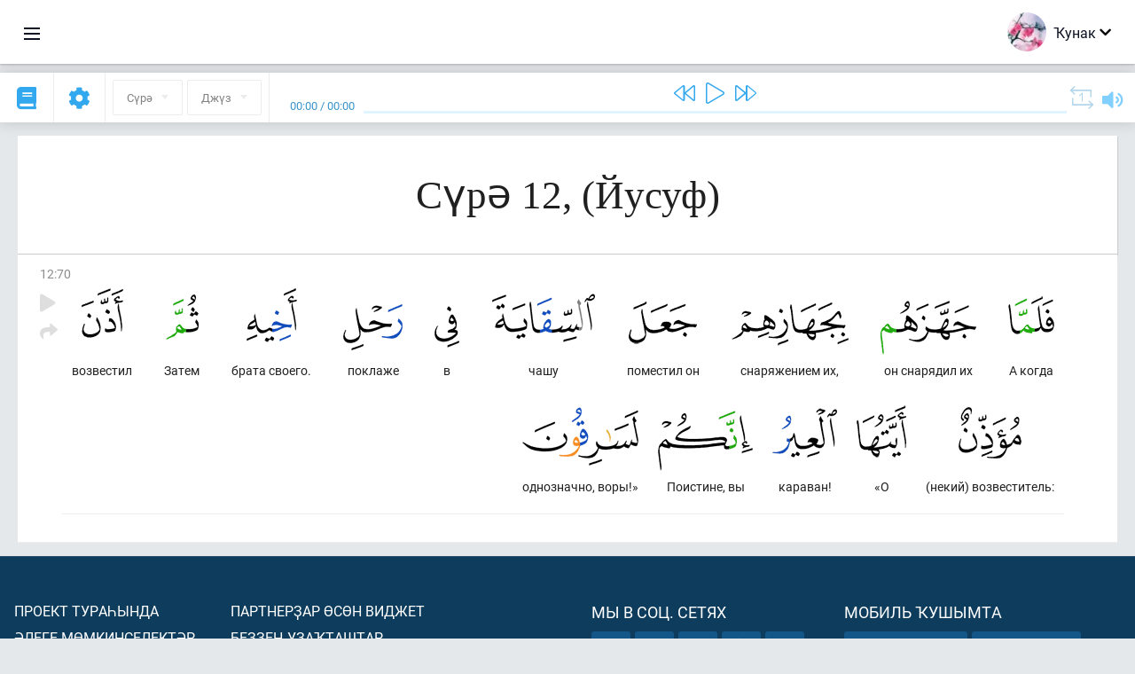

--- FILE ---
content_type: text/html; charset=UTF-8
request_url: https://ba.quranacademy.org/quran/12:70
body_size: 7688
content:
<!DOCTYPE html>
<html lang="ba" dir="ltr">
  <head>
    <meta charset="utf-8">
    <title>Сура 12  (Йусуф). Читать и слушать Коран · Академия Корана</title>
    <meta name="description" content="Читать и слушать Коран: Арабский, перевод, перевод по словам и толкование (тафсир). Сура 12  (Йусуф). Доступные переводы: .">

    <meta name="keywords" content="Уҡырға, Слушать, Коран, quran.surah, quran.ayah, Йусуф,">

    <meta http-equiv="X-UA-Compatible" content="IE=edge">
    <meta name="viewport" content="width=device-width, initial-scale=1, user-scalable=no">


<script>
    window.Loader = new function () {
        var self = this

        this.onFullLoadFirstCallbacks = [];
        this.onFullLoadCallbacks = [];

        this.isLoaded = false;

        this.loadedStylesheets = [];

        function runCallbacks(callbacks) {
            var errors = [];

            callbacks.map(function (callback) {
                try {
                    callback();
                } catch (e) {
                    errors.push(e);
                }
            });

            return errors
        }

        this.onFullLoad = function(callback) {
            if (this.isLoaded) {
                callback();
            } else {
                this.onFullLoadCallbacks.push(callback);
            }
        };

        this.onFullLoadFirst = function(callback) {
            if (this.isLoaded) {
                callback();
            } else {
                this.onFullLoadFirstCallbacks.push(callback);
            }
        };

        this.loaded = function () {
            const firstCallbackErrors = runCallbacks(this.onFullLoadFirstCallbacks);
            const callbackErrors = runCallbacks(this.onFullLoadCallbacks);

            this.isLoaded = true;

            firstCallbackErrors.map(function (e) {
                throw e;
            });

            callbackErrors.map(function (e) {
                throw e;
            });
        };
    };
</script><link rel="shortcut icon" href="/favicons/favicon.ico" type="image/x-icon">
<link rel="icon" type="image/png" href="/favicons/favicon-32x32.png" sizes="32x32">
<link rel="icon" type="image/png" href="/favicons/android-chrome-192x192.png" sizes="192x192">
<link rel="icon" type="image/png" href="/favicons/favicon-96x96.png" sizes="96x96">
<link rel="icon" type="image/png" href="/favicons/favicon-16x16.png" sizes="16x16">
<link rel="apple-touch-icon" sizes="57x57" href="/favicons/apple-touch-icon-57x57.png">
<link rel="apple-touch-icon" sizes="60x60" href="/favicons/apple-touch-icon-60x60.png">
<link rel="apple-touch-icon" sizes="72x72" href="/favicons/apple-touch-icon-72x72.png">
<link rel="apple-touch-icon" sizes="76x76" href="/favicons/apple-touch-icon-76x76.png">
<link rel="apple-touch-icon" sizes="114x114" href="/favicons/apple-touch-icon-114x114.png">
<link rel="apple-touch-icon" sizes="120x120" href="/favicons/apple-touch-icon-120x120.png">
<link rel="apple-touch-icon" sizes="144x144" href="/favicons/apple-touch-icon-144x144.png">
<link rel="apple-touch-icon" sizes="152x152" href="/favicons/apple-touch-icon-152x152.png">
<link rel="apple-touch-icon" sizes="180x180" href="/favicons/apple-touch-icon-180x180.png">
<link rel="manifest" href="/favicons/manifest.json">
<meta name="msapplication-TileColor" content="#5e1596">
<meta name="msapplication-TileImage" content="/favicons/mstile-144x144.png">
<meta name="msapplication-config" content="/favicons/browserconfig.xml">
<meta name="theme-color" content="#ffffff"><link rel="stylesheet" href="https://use.typekit.net/srz0rtf.css">

<link href="/compiled/browser/app.6a5c3dc06d11913ad7bb.css" rel="stylesheet" type="text/css" />
<script type="application/ld+json">
{
  "@context" : "http://schema.org",
  "@type" : "Organization",
  "name" : "Академия Корана",
  "url" : "https://ba.quranacademy.org",
  "description": "Ҡөрьән Академияһында һеҙ Ҡөрьәнде һәм ғәрәп телен теләгән кимәлдән аңлап өйрәнә, һәм шулай уҡ Һуңғы Китаптың төп өлөштәре тураһында бар яҡлы белемдәр ала алаһығыҙ.",
  "sameAs" : [
    "https://www.facebook.com/quranacademy",
    "https://twitter.com/quranacademy",
    "https://plus.google.com/u/0/+HolyQuranAcademy",
    "https://www.instagram.com/holyquranacademy",
    "https://www.youtube.com/holyquranacademy",
    "https://www.linkedin.com/company/quranacademy",
    "https://www.pinterest.com/holyquranworld",
    "https://soundcloud.com/quranacademy",
    "https://quranacademy.tumblr.com",
    "https://github.com/quranacademy",
    "https://vk.com/quranacademy",
    "https://medium.com/@quranacademy",
    "https://ok.ru/quranacademy",
    "https://telegram.me/quranacademy",
    "https://www.flickr.com/photos/quranacademy",
    "https://vk.com/holyquranworld"
  ]
}
</script>


<meta name="dmca-site-verification" content="d1V1QndOSDZBWHBwMHR6ckpCNGxVY3NyT3l1YkhFdklwZjgyQzB1ZkpDVT01" />



  </head>
  <body class="ltr-mode"><div id="react-module-6970bc402c683" class=" react-module-header"></div>
            <script>
                Loader.onFullLoadFirst(function () {
                    mountReactComponent('react-module-6970bc402c683', 'header', {"navigationMenuActiveItemCode":"quran","encyclopediaAvailable":false,"str":{"adminPanel":"\u0418\u0434\u0430\u0440\u0430 \u0438\u0442\u0435\u04af\u0441\u0435 \u043f\u0430\u043d\u0435\u043b\u0435","bookmarks":"\u0417\u0430\u043a\u043b\u0430\u0434\u043a\u0438","encyclopedia":"\u042d\u043d\u0446\u0438\u043a\u043b\u043e\u043f\u0435\u0434\u0438\u044f","guest":"\u04a0\u0443\u043d\u0430\u043a","help":"\u041f\u043e\u043c\u043e\u0449\u044c","interactiveLessons":"\u0418\u043d\u0442\u0435\u0440\u0430\u043a\u0442\u0438\u0432 \u0434\u04d9\u0440\u0435\u0441\u0442\u04d9\u0440","logIn":"\u041a\u0435\u0440\u0435\u0440\u0433\u04d9","logOut":"\u0421\u044b\u0493\u044b\u0440\u0493\u0430","memorization":"\u0417\u0430\u0443\u0447\u0438\u0432\u0430\u043d\u0438\u0435 \u041a\u043e\u0440\u0430\u043d\u0430","profile":"\u041f\u0440\u043e\u0444\u0438\u043b\u044c","quran":"\u041a\u043e\u0440\u0430\u043d","settings":"\u041a\u04e9\u0439\u043b\u04d9\u04af\u0499\u04d9\u0440","siteSections":"\u0420\u0430\u0437\u0434\u0435\u043b\u044b \u0441\u0430\u0439\u0442\u0430"},"urls":{"adminPanel":"https:\/\/ba.quranacademy.org\/admin","encyclopedia":"https:\/\/ba.quranacademy.org\/encyclopedia","helpCenter":"https:\/\/ba.quranacademy.org\/help","interactiveLessons":"https:\/\/ba.quranacademy.org\/courses","login":"https:\/\/ba.quranacademy.org\/login","memorization":"https:\/\/ba.quranacademy.org\/memorization","profile":"https:\/\/ba.quranacademy.org\/profile","quran":"https:\/\/ba.quranacademy.org\/quran","settings":"https:\/\/ba.quranacademy.org\/profile\/settings\/personal-information"}}, 'render', true)
                });
            </script>
        
    <div id="content">
<div class="page-container"><div id="react-module-6970bc4025095" class=" react-module-quran"></div>
            <script>
                Loader.onFullLoadFirst(function () {
                    mountReactComponent('react-module-6970bc4025095', 'quran', {"displayMode":"ayah","currentSuraNum":12,"currentSura":{"id":12,"basmala":true,"type_id":1,"ayats_count":111,"juz_num":12,"juz_page":12,"hizb_num":24,"hizb_page":5,"rub_num":94,"ayat_begin_id":1597,"ayat_end_id":1707,"number":12,"arabic_name":"\u064a\u0648\u0633\u0641","text":{"id":458,"name":"\u0419\u0443\u0441\u0443\u0444","sura_id":12,"language_id":43,"transliteration":"","about_markdown":"","about_html":""}},"basmalaAyat":{"id":1,"surahNumber":1,"juzNumber":1,"number":1,"sajdah":false,"wordGroups":[{"id":1896516,"ayahId":1,"surahNumber":1,"ayahNumber":1,"index":0,"text":"\u0421 \u0438\u043c\u0435\u043d\u0435\u043c","words":[{"id":1,"surahNumber":1,"ayahNumber":1,"order":1,"hasOwnImage":true,"imageWidth":88,"imageHeight":100,"text":"\u0421 \u0438\u043c\u0435\u043d\u0435\u043c"}],"isLastWordGroupOfAyah":false},{"id":1896517,"ayahId":1,"surahNumber":1,"ayahNumber":1,"index":1,"text":"\u0410\u043b\u043b\u0430\u0445\u0430,","words":[{"id":2,"surahNumber":1,"ayahNumber":1,"order":2,"hasOwnImage":true,"imageWidth":40,"imageHeight":100,"text":"\u0410\u043b\u043b\u0430\u0445\u0430,"}],"isLastWordGroupOfAyah":false},{"id":1896518,"ayahId":1,"surahNumber":1,"ayahNumber":1,"index":2,"text":"\u041c\u0438\u043b\u043e\u0441\u0442\u0438\u0432\u043e\u0433\u043e,","words":[{"id":3,"surahNumber":1,"ayahNumber":1,"order":3,"hasOwnImage":true,"imageWidth":131,"imageHeight":100,"text":"\u041c\u0438\u043b\u043e\u0441\u0442\u0438\u0432\u043e\u0433\u043e,"}],"isLastWordGroupOfAyah":false},{"id":1896519,"ayahId":1,"surahNumber":1,"ayahNumber":1,"index":3,"text":"\u041c\u0438\u043b\u043e\u0441\u0435\u0440\u0434\u043d\u043e\u0433\u043e!","words":[{"id":4,"surahNumber":1,"ayahNumber":1,"order":4,"hasOwnImage":true,"imageWidth":92,"imageHeight":100,"text":"\u041c\u0438\u043b\u043e\u0441\u0435\u0440\u0434\u043d\u043e\u0433\u043e!"}],"isLastWordGroupOfAyah":true}]},"ayats":[{"id":1666,"surahNumber":12,"juzNumber":13,"number":70,"sajdah":false,"wordGroups":[{"id":1927179,"ayahId":1666,"surahNumber":12,"ayahNumber":70,"index":0,"text":"\u0410 \u043a\u043e\u0433\u0434\u0430","words":[{"id":31148,"surahNumber":12,"ayahNumber":70,"order":1,"hasOwnImage":true,"imageWidth":52,"imageHeight":100,"text":"\u0410 \u043a\u043e\u0433\u0434\u0430"}],"isLastWordGroupOfAyah":false},{"id":1927180,"ayahId":1666,"surahNumber":12,"ayahNumber":70,"index":1,"text":"\u043e\u043d \u0441\u043d\u0430\u0440\u044f\u0434\u0438\u043b \u0438\u0445","words":[{"id":31149,"surahNumber":12,"ayahNumber":70,"order":2,"hasOwnImage":true,"imageWidth":108,"imageHeight":100,"text":"\u043e\u043d \u0441\u043d\u0430\u0440\u044f\u0434\u0438\u043b \u0438\u0445"}],"isLastWordGroupOfAyah":false},{"id":1927181,"ayahId":1666,"surahNumber":12,"ayahNumber":70,"index":2,"text":"\u0441\u043d\u0430\u0440\u044f\u0436\u0435\u043d\u0438\u0435\u043c \u0438\u0445,","words":[{"id":31150,"surahNumber":12,"ayahNumber":70,"order":3,"hasOwnImage":true,"imageWidth":132,"imageHeight":100,"text":"\u0441\u043d\u0430\u0440\u044f\u0436\u0435\u043d\u0438\u0435\u043c \u0438\u0445,"}],"isLastWordGroupOfAyah":false},{"id":1927182,"ayahId":1666,"surahNumber":12,"ayahNumber":70,"index":3,"text":"\u043f\u043e\u043c\u0435\u0441\u0442\u0438\u043b \u043e\u043d","words":[{"id":31151,"surahNumber":12,"ayahNumber":70,"order":4,"hasOwnImage":true,"imageWidth":77,"imageHeight":100,"text":"\u043f\u043e\u043c\u0435\u0441\u0442\u0438\u043b \u043e\u043d"}],"isLastWordGroupOfAyah":false},{"id":1927183,"ayahId":1666,"surahNumber":12,"ayahNumber":70,"index":4,"text":"\u0447\u0430\u0448\u0443","words":[{"id":31152,"surahNumber":12,"ayahNumber":70,"order":5,"hasOwnImage":true,"imageWidth":116,"imageHeight":100,"text":"\u0447\u0430\u0448\u0443"}],"isLastWordGroupOfAyah":false},{"id":1927184,"ayahId":1666,"surahNumber":12,"ayahNumber":70,"index":5,"text":"\u0432","words":[{"id":31153,"surahNumber":12,"ayahNumber":70,"order":6,"hasOwnImage":true,"imageWidth":28,"imageHeight":100,"text":"\u0432"}],"isLastWordGroupOfAyah":false},{"id":1927185,"ayahId":1666,"surahNumber":12,"ayahNumber":70,"index":6,"text":"\u043f\u043e\u043a\u043b\u0430\u0436\u0435","words":[{"id":31154,"surahNumber":12,"ayahNumber":70,"order":7,"hasOwnImage":true,"imageWidth":67,"imageHeight":100,"text":"\u043f\u043e\u043a\u043b\u0430\u0436\u0435"}],"isLastWordGroupOfAyah":false},{"id":1927186,"ayahId":1666,"surahNumber":12,"ayahNumber":70,"index":7,"text":"\u0431\u0440\u0430\u0442\u0430 \u0441\u0432\u043e\u0435\u0433\u043e.","words":[{"id":31155,"surahNumber":12,"ayahNumber":70,"order":8,"hasOwnImage":true,"imageWidth":57,"imageHeight":100,"text":"\u0431\u0440\u0430\u0442\u0430 \u0441\u0432\u043e\u0435\u0433\u043e."}],"isLastWordGroupOfAyah":false},{"id":1927187,"ayahId":1666,"surahNumber":12,"ayahNumber":70,"index":8,"text":"\u0417\u0430\u0442\u0435\u043c","words":[{"id":31156,"surahNumber":12,"ayahNumber":70,"order":9,"hasOwnImage":true,"imageWidth":37,"imageHeight":100,"text":"\u0417\u0430\u0442\u0435\u043c"}],"isLastWordGroupOfAyah":false},{"id":1927188,"ayahId":1666,"surahNumber":12,"ayahNumber":70,"index":9,"text":"\u0432\u043e\u0437\u0432\u0435\u0441\u0442\u0438\u043b","words":[{"id":31157,"surahNumber":12,"ayahNumber":70,"order":10,"hasOwnImage":true,"imageWidth":47,"imageHeight":100,"text":"\u0432\u043e\u0437\u0432\u0435\u0441\u0442\u0438\u043b"}],"isLastWordGroupOfAyah":false},{"id":1927189,"ayahId":1666,"surahNumber":12,"ayahNumber":70,"index":10,"text":"(\u043d\u0435\u043a\u0438\u0439) \u0432\u043e\u0437\u0432\u0435\u0441\u0442\u0438\u0442\u0435\u043b\u044c:","words":[{"id":31158,"surahNumber":12,"ayahNumber":70,"order":11,"hasOwnImage":true,"imageWidth":71,"imageHeight":100,"text":"(\u043d\u0435\u043a\u0438\u0439) \u0432\u043e\u0437\u0432\u0435\u0441\u0442\u0438\u0442\u0435\u043b\u044c:"}],"isLastWordGroupOfAyah":false},{"id":1927190,"ayahId":1666,"surahNumber":12,"ayahNumber":70,"index":11,"text":"\u00ab\u041e","words":[{"id":31159,"surahNumber":12,"ayahNumber":70,"order":12,"hasOwnImage":true,"imageWidth":56,"imageHeight":100,"text":"\u00ab\u041e"}],"isLastWordGroupOfAyah":false},{"id":1927191,"ayahId":1666,"surahNumber":12,"ayahNumber":70,"index":12,"text":"\u043a\u0430\u0440\u0430\u0432\u0430\u043d!","words":[{"id":31160,"surahNumber":12,"ayahNumber":70,"order":13,"hasOwnImage":true,"imageWidth":73,"imageHeight":100,"text":"\u043a\u0430\u0440\u0430\u0432\u0430\u043d!"}],"isLastWordGroupOfAyah":false},{"id":1927192,"ayahId":1666,"surahNumber":12,"ayahNumber":70,"index":13,"text":"\u041f\u043e\u0438\u0441\u0442\u0438\u043d\u0435, \u0432\u044b","words":[{"id":31161,"surahNumber":12,"ayahNumber":70,"order":14,"hasOwnImage":true,"imageWidth":107,"imageHeight":100,"text":"\u041f\u043e\u0438\u0441\u0442\u0438\u043d\u0435, \u0432\u044b"}],"isLastWordGroupOfAyah":false},{"id":1927193,"ayahId":1666,"surahNumber":12,"ayahNumber":70,"index":14,"text":"\u043e\u0434\u043d\u043e\u0437\u043d\u0430\u0447\u043d\u043e, \u0432\u043e\u0440\u044b!\u00bb","words":[{"id":31162,"surahNumber":12,"ayahNumber":70,"order":15,"hasOwnImage":true,"imageWidth":131,"imageHeight":100,"text":"\u043e\u0434\u043d\u043e\u0437\u043d\u0430\u0447\u043d\u043e, \u0432\u043e\u0440\u044b!\u00bb"}],"isLastWordGroupOfAyah":true}]}],"bookmarks":[],"currentJuzNum":13,"pageCount":null,"currentPage":null,"ayatsPerPage":null,"mushafPageNumber":244,"customTranslationIds":null,"currentRecitation":{"urlMask":"https:\/\/quran-audio.quranacademy.org\/by-ayah\/Mishari_Rashid_Al-Afasy_128kbps\/{sura}\/{ayat}.mp3","padZeros":true},"str":{"autoScrollDuringPlayback":"\u0410\u0432\u0442\u043e\u0441\u043a\u0440\u043e\u043b\u043b \u043f\u0440\u0438 \u0432\u043e\u0441\u043f\u0440\u043e\u0438\u0437\u0432\u0435\u0434\u0435\u043d\u0438\u0438","ayat":"\u0410\u044f\u0442","commonSettings":"\u041e\u0431\u0449\u0438\u0435","continuousReading":"\u0422\u0443\u04a1\u0442\u0430\u043b\u044b\u0448\u04bb\u044b\u0499 \u0443\u04a1\u044b\u0443","copiedToClipboard":"\u0421\u0441\u044b\u043b\u043a\u0430 \u0441\u043a\u043e\u043f\u0438\u0440\u043e\u0432\u0430\u043d\u0430 \u0432 \u0431\u0443\u0444\u0435\u0440 \u043e\u0431\u043c\u0435\u043d\u0430","error":"\u0425\u0430\u0442\u0430","errorLoadingPage":"\u0411\u0438\u0442\u0442\u0435 \u0439\u04e9\u043a\u043b\u04d9\u04af \u0432\u0430\u04a1\u044b\u0442\u044b\u043d\u0434\u0430\u0493\u044b \u0445\u0430\u0442\u0430","juz":"\u0414\u0436\u04af\u0437","reciter":"\u0423\u04a1\u044b\u0443\u0441\u044b","searchPlaceholder":"\u041f\u043e\u0438\u0441\u043a...","select":"\u04ba\u0430\u0439\u043b\u0430\u0440\u0493\u0430","sura":"\u0421\u04af\u0440\u04d9","tajweedRulesHighlighting":"\u041f\u043e\u0434\u0441\u0432\u0435\u0442\u043a\u0430 \u0442\u0430\u0434\u0436\u0432\u0438\u0434\u0430","translationsAndTafseers":"\u041f\u0435\u0440\u0435\u0432\u043e\u0434\u044b \u0438 \u0442\u0430\u0444\u0441\u0438\u0440\u044b","quran":"\u0418\u0437\u0433\u0435 \u04a0\u04e9\u0440\u044c\u04d9\u043d","withWordsHighlighting":"\u0421 \u043f\u043e\u0434\u0441\u0432\u0435\u0442\u043a\u043e\u0439 \u0441\u043b\u043e\u0432","wordByWordTranslation":"\u04ba\u04af\u0499\u0499\u04d9\u0440 \u0431\u0443\u0439\u044b\u043d\u0441\u0430 \u0442\u04d9\u0440\u0436\u0435\u043c\u04d9","wordByWordTranslationLanguage":"\u04ba\u04af\u0499\u0499\u04d9\u0440 \u0431\u0443\u0439\u044b\u043d\u0441\u0430 \u0442\u04d9\u0440\u0436\u0435\u043c\u04d9 \u0442\u0435\u043b\u0435"}}, 'render', false)
                });
            </script>
        
</div>

<script>
    var metaViewPort = document.querySelector('meta[name="viewport"]')

            metaViewPort.setAttribute('content', 'width=device-width, initial-scale=1, user-scalable=no')
    </script>

    </div><div id="react-module-6970bc402cb05" class=" react-module-whats-new-alert"></div>
            <script>
                Loader.onFullLoadFirst(function () {
                    mountReactComponent('react-module-6970bc402cb05', 'whats-new-alert', {"str":{"whatsNew":"\u042f\u04a3\u044b \u043d\u0438\u043c\u04d9 \u0431\u0430\u0440?"},"apiUrls":{"getUpdates":"https:\/\/ba.quranacademy.org\/whats-new\/updates"}}, 'render', false)
                });
            </script>
        <div id="react-module-6970bc4032054" class=" react-module-footer"></div>
            <script>
                Loader.onFullLoadFirst(function () {
                    mountReactComponent('react-module-6970bc4032054', 'footer', {"androidAppLink":"https:\/\/play.google.com\/store\/apps\/details?id=org.quranacademy.quran","helpCenterAvailable":true,"iosAppLink":"https:\/\/apps.apple.com\/ru\/app\/quran-academy-reader\/id1481765206","str":{"aboutProject":"\u041f\u0440\u043e\u0435\u043a\u0442 \u0442\u0443\u0440\u0430\u04bb\u044b\u043d\u0434\u0430","blog":"\u0411\u043b\u043e\u0433","contacts":"\u041a\u043e\u043d\u0442\u0430\u043a\u0442\u044b","contribute":"\u042f\u0440\u0499\u0430\u043c \u0438\u0442\u0435\u0440\u0433\u04d9","currentFeatures":"\u04d8\u043b\u0435\u0433\u0435 \u043c\u04e9\u043c\u043a\u0438\u043d\u0441\u0435\u043b\u0435\u043a\u0442\u04d9\u0440","followUsInSocialMedia":"\u041c\u044b \u0432 \u0441\u043e\u0446. \u0441\u0435\u0442\u044f\u0445","helpCenter":"\u042f\u0440\u0499\u0430\u043c \u04af\u0499\u04d9\u0433\u0435","mobileApp":"\u041c\u043e\u0431\u0438\u043b\u044c \u04a1\u0443\u0448\u044b\u043c\u0442\u0430","ourPartners":"\u0411\u0435\u0499\u0499\u0435\u04a3 \u0443\u0499\u0430\u04a1\u0442\u0430\u0448\u0442\u0430\u0440","partnersWidget":"\u041f\u0430\u0440\u0442\u043d\u0435\u0440\u0499\u0430\u0440 \u04e9\u0441\u04e9\u043d \u0432\u0438\u0434\u0436\u0435\u0442","privacyPolicy":"\u041f\u0440\u0430\u0432\u0438\u043b\u0430 \u043a\u043e\u043d\u0444\u0438\u0434\u0435\u043d\u0446\u0438\u0430\u043b\u044c\u043d\u043e\u0441\u0442\u0438","radio":"\u0420\u0430\u0434\u0438\u043e","support":"\u042f\u0443\u0430\u043f\u0442\u0430\u0440 \u04bb\u04d9\u043c \u0442\u04d9\u04a1\u0434\u0438\u043c\u0434\u04d9\u0440","termsOfUse":"\u04a0\u0443\u043b\u043b\u0430\u043d\u044b\u0443 \u0448\u0430\u0440\u0442\u0442\u0430\u0440\u044b"},"urls":{"privacyPolicy":"https:\/\/ba.quranacademy.org\/page\/1-shehsilek-kagizelere","termsOfUse":"https:\/\/ba.quranacademy.org\/page\/2-kullanyu-kagizelere"}}, 'render', true)
                });
            </script>
        <div id="react-module-6970bc4032082" class=" react-module-toastify"></div>
            <script>
                Loader.onFullLoadFirst(function () {
                    mountReactComponent('react-module-6970bc4032082', 'toastify', {"keepMounted":true}, 'render', false)
                });
            </script>
        <script src="https://ba.quranacademy.org/ui-strings/ba?1746213718"></script>

    <script>
        ENV = {"avatarDimensions":[200,100,50],"appVersion":"062e8d11e8d8af2fe39585b2ba4e4927554168f8","csrfToken":"KQyMTfQAcR7ZgJ1iwaVxN7Ni2RdV494HanxW53cu","currentLanguage":{"id":43,"code":"ba","active":true,"is_default":false,"locale":"ru_RU","yandex_language_id":1,"is_rtl":false,"fallback_language_id":1,"level":2,"code_iso1":"ba","code_iso3":"bak","original_name":"\u0411\u0430\u0448\u04a1\u043e\u0440\u0442"},"debug":false,"domain":"quranacademy.org","environment":"production","isGuest":true,"languages":[{"id":45,"code":"av","scriptDirection":"ltr","name":"\u0410\u0432\u0430\u0440","originalName":"\u0410\u0432\u0430\u0440 \u043c\u0430\u0446\u0304I","fallbackLanguageId":1},{"id":61,"code":"sq","scriptDirection":"ltr","name":"\u0410\u043b\u0431\u0430\u043d","originalName":"Shqip","fallbackLanguageId":2},{"id":68,"code":"am","scriptDirection":"ltr","name":"\u0410\u043c\u0445\u0430\u0440","originalName":"\u12a0\u121b\u122d\u129b","fallbackLanguageId":2},{"id":43,"code":"ba","scriptDirection":"ltr","name":"\u0411\u0430\u0448\u04a1\u043e\u0440\u0442","originalName":"\u0411\u0430\u0448\u04a1\u043e\u0440\u0442","fallbackLanguageId":1},{"id":50,"code":"bn","scriptDirection":"ltr","name":"\u0411\u0435\u043d\u0433\u0430\u043b","originalName":"\u09ac\u09be\u0982\u09b2\u09be","fallbackLanguageId":2},{"id":53,"code":"bg","scriptDirection":"ltr","name":"\u0411\u043e\u043b\u0433\u0430\u0440","originalName":"\u0411\u044a\u043b\u0433\u0430\u0440\u0441\u043a\u0438","fallbackLanguageId":1},{"id":62,"code":"bs","scriptDirection":"ltr","name":"\u0411\u043e\u0441\u043d\u0438\u0439","originalName":"Bosanski","fallbackLanguageId":2},{"id":3,"code":"ar","scriptDirection":"rtl","name":"\u0492\u04d9\u0440\u04d9\u043f","originalName":"\u0627\u0644\u0639\u0631\u0628\u064a\u0629","fallbackLanguageId":2},{"id":80,"code":"el","scriptDirection":"ltr","name":"\u0413\u0440\u0435\u043a","originalName":"\u0395\u03bb\u03bb\u03b7\u03bd\u03b9\u03ba\u03ac","fallbackLanguageId":2},{"id":54,"code":"ka","scriptDirection":"ltr","name":"\u0413\u0440\u0443\u0437\u0438\u043d","originalName":"\u10e5\u10d0\u10e0\u10d7\u10e3\u10da\u10d8","fallbackLanguageId":2},{"id":4,"code":"az","scriptDirection":"ltr","name":"\u04d8\u0437\u0435\u0440\u0431\u04d9\u0439\u0434\u0436\u0430\u043d","originalName":"Az\u0259rbaycan dili","fallbackLanguageId":1},{"id":81,"code":"he","scriptDirection":"rtl","name":"\u0418\u0432\u0440\u0438\u0442","originalName":"\u05e2\u05d1\u05e8\u05d9\u05ea","fallbackLanguageId":2},{"id":2,"code":"en","scriptDirection":"ltr","name":"\u0418\u043d\u0433\u043b\u0438\u0437","originalName":"English","fallbackLanguageId":1},{"id":44,"code":"inh","scriptDirection":"ltr","name":"\u0418\u043d\u0433\u0443\u0448","originalName":"\u0413l\u0430\u043b\u0433I\u0430\u0439","fallbackLanguageId":1},{"id":52,"code":"id","scriptDirection":"ltr","name":"\u0418\u043d\u0434\u043e\u043d\u0435\u0437\u0438","originalName":"Bahasa Indonesia","fallbackLanguageId":2},{"id":59,"code":"es","scriptDirection":"ltr","name":"\u0418\u0441\u043f\u0430\u043d","originalName":"Espa\u00f1ol","fallbackLanguageId":2},{"id":60,"code":"it","scriptDirection":"ltr","name":"\u0418\u0442\u0430\u043b\u0438\u044f\u043d","originalName":"Italiano","fallbackLanguageId":2},{"id":79,"code":"kbd","scriptDirection":"ltr","name":"\u041a\u0430\u0431\u0430\u0440\u0434\u0438\u043d-\u0447\u0435\u0440\u043a\u0435\u0441","originalName":"\u0410\u0434\u044b\u0433\u044d\u0431\u0437\u044d","fallbackLanguageId":1},{"id":40,"code":"kk","scriptDirection":"ltr","name":"\u04a0\u0430\u0499\u0430\u04a1","originalName":"\u049a\u0430\u0437\u0430\u049b \u0442\u0456\u043b\u0456","fallbackLanguageId":1},{"id":82,"code":"krc","scriptDirection":"ltr","name":"\u04a0\u0430\u0440\u0430\u0441\u04d9\u0439-\u0431\u0430\u043b\u04a1\u0430\u0440","originalName":"\u041a\u044a\u0430\u0440\u0430\u0447\u0430\u0439-\u043c\u0430\u043b\u043a\u044a\u0430\u0440","fallbackLanguageId":1},{"id":69,"code":"ko","scriptDirection":"ltr","name":"\u041a\u043e\u0440\u0435\u0439","originalName":"\ud55c\uad6d\uc5b4","fallbackLanguageId":2},{"id":83,"code":"ku","scriptDirection":"ltr","name":"\u04a0\u0443\u0440\u0434","originalName":"Kurd\u00ee","fallbackLanguageId":2},{"id":63,"code":"zh","scriptDirection":"ltr","name":"\u04a0\u044b\u0442\u0430\u0439","originalName":"\u4e2d\u6587(\u7b80\u4f53)","fallbackLanguageId":2},{"id":48,"code":"lez","scriptDirection":"ltr","name":"\u041b\u0435\u0437\u0433\u0438\u043d","originalName":"\u041b\u0435\u0437\u0433\u0438","fallbackLanguageId":1},{"id":70,"code":"ms","scriptDirection":"ltr","name":"\u041c\u0430\u043b\u0430\u0439","originalName":"Bahasa Melayu","fallbackLanguageId":2},{"id":84,"code":"mo","scriptDirection":"ltr","name":"\u041c\u043e\u043b\u0434\u0430\u0432\u0430\u043d","originalName":"Moldoveneasc\u0103","fallbackLanguageId":75},{"id":47,"code":"de","scriptDirection":"ltr","name":"\u041d\u0435\u043c\u0435\u0446 \u0442\u0435\u043b\u0435","originalName":"Deutsch","fallbackLanguageId":2},{"id":51,"code":"ne","scriptDirection":"ltr","name":"\u041d\u0435\u043f\u0430\u043b","originalName":"\u0928\u0947\u092a\u093e\u0932\u0940","fallbackLanguageId":2},{"id":65,"code":"nl","scriptDirection":"ltr","name":"\u041d\u0438\u0434\u0435\u0440\u043b\u0430\u043d\u0434","originalName":"Nederlands","fallbackLanguageId":47},{"id":71,"code":"no","scriptDirection":"ltr","name":"\u041d\u043e\u0440\u0432\u0435\u0433 (\u0431\u0443\u043a\u043c\u043e\u043b\u0430)","originalName":"Norsk (bokm\u00e5l)","fallbackLanguageId":2},{"id":73,"code":"pl","scriptDirection":"ltr","name":"\u041f\u043e\u043b\u044f\u043a","originalName":"Polski","fallbackLanguageId":2},{"id":74,"code":"pt","scriptDirection":"ltr","name":"\u041f\u043e\u0440\u0442\u0443\u0433\u0430\u043b","originalName":"Portugu\u00eas","fallbackLanguageId":2},{"id":75,"code":"ro","scriptDirection":"ltr","name":"\u0420\u0443\u043c\u044b\u043d","originalName":"Rom\u00e2n\u0103","fallbackLanguageId":2},{"id":1,"code":"ru","scriptDirection":"ltr","name":"\u0420\u0443\u0441","originalName":"\u0420\u0443\u0441\u0441\u043a\u0438\u0439","fallbackLanguageId":null},{"id":56,"code":"so","scriptDirection":"ltr","name":"\u0421\u043e\u043c\u0430\u043b\u0438","originalName":"Af-Soomaali","fallbackLanguageId":2},{"id":85,"code":"sw","scriptDirection":"ltr","name":"\u0421\u0443\u0430\u0445\u0438\u043b","originalName":"Kiswahili","fallbackLanguageId":2},{"id":5,"code":"tg","scriptDirection":"ltr","name":"\u0422\u0430\u0434\u0436\u0438\u043a","originalName":"\u0422\u043e\u04b7\u0438\u043a\u04e3","fallbackLanguageId":1},{"id":77,"code":"th","scriptDirection":"ltr","name":"\u0422\u0430\u0439","originalName":"\u0e20\u0e32\u0e29\u0e32\u0e44\u0e17\u0e22","fallbackLanguageId":2},{"id":57,"code":"tt","scriptDirection":"ltr","name":"\u0422\u0430\u0442\u0430\u0440","originalName":"\u0422\u0430\u0442\u0430\u0440\u0447\u0430","fallbackLanguageId":1},{"id":49,"code":"ta","scriptDirection":"ltr","name":"\u0422\u04d9\u043c\u0438\u043b","originalName":"\u0ba4\u0bae\u0bbf\u0bb4\u0bcd","fallbackLanguageId":2},{"id":6,"code":"tr","scriptDirection":"ltr","name":"\u0422\u04e9\u0440\u04e9\u043a","originalName":"T\u00fcrk\u00e7e","fallbackLanguageId":2},{"id":39,"code":"uz","scriptDirection":"ltr","name":"\u04ae\u0437\u0431\u04d9\u043a","originalName":"O'zbek","fallbackLanguageId":1},{"id":86,"code":"ug","scriptDirection":"rtl","name":"\u0423\u0439\u0493\u0443\u0440","originalName":"\u0626\u06c7\u064a\u063a\u06c7\u0631\u0686\u06d5","fallbackLanguageId":2},{"id":58,"code":"uk","scriptDirection":"ltr","name":"\u0423\u043a\u0440\u0430\u0438\u043d","originalName":"\u0423\u043a\u0440\u0430\u0457\u043d\u0441\u044c\u043a\u0430","fallbackLanguageId":1},{"id":78,"code":"ur","scriptDirection":"rtl","name":"\u0423\u0440\u0434\u0443","originalName":"\u0627\u0631\u062f\u0648","fallbackLanguageId":66},{"id":72,"code":"fa","scriptDirection":"rtl","name":"\u0424\u0430\u0440\u0441\u044b","originalName":"\u0641\u0627\u0631\u0633\u06cc\u200f","fallbackLanguageId":3},{"id":41,"code":"fr","scriptDirection":"ltr","name":"\u0424\u0440\u0430\u043d\u0446\u0443\u0437","originalName":"Fran\u00e7ais","fallbackLanguageId":2},{"id":55,"code":"ha","scriptDirection":"ltr","name":"\u0425\u0430\u0443\u0441","originalName":"Hausa","fallbackLanguageId":2},{"id":66,"code":"hi","scriptDirection":"ltr","name":"\u04ba\u0438\u043d\u0434","originalName":"\u0939\u093f\u0928\u094d\u0926\u0940","fallbackLanguageId":2},{"id":46,"code":"ce","scriptDirection":"ltr","name":"\u0427\u0435\u0447\u0435\u043d","originalName":"\u041d\u043e\u0445\u0447\u0438\u0439","fallbackLanguageId":1},{"id":64,"code":"cs","scriptDirection":"ltr","name":"\u0427\u0435\u0448","originalName":"\u010ce\u0161tina","fallbackLanguageId":2},{"id":76,"code":"sv","scriptDirection":"ltr","name":"\u0428\u0432\u0435\u0434","originalName":"Svenska","fallbackLanguageId":2},{"id":67,"code":"ja","scriptDirection":"ltr","name":"\u042f\u043f\u043e\u043d","originalName":"\u65e5\u672c\u8a9e","fallbackLanguageId":2}],"protocol":"https","rollbarEnabled":true,"rollbarToken":"031444658e4a4040a38ef6bb27379125","settings":{"quran_app_banner_closed":false,"media_players_volume":0.7,"admin_sidebar_opened":true,"admin_selected_quran_wbw_translations":[],"quran_ayats_translations":[56],"quran_word_by_word_translation_enabled":true,"quran_word_by_word_translation":33,"quran_words_continuous_reading":false,"quran_tajweed_enabled":true,"quran_auto_scroll_during_playback_enabled":false,"quran_recitation_id":14,"quran_recitation_repeat_count":1,"interactive_lessons_layout":"new","puzzle_settings":true,"puzzle_level":20,"puzzle_ayat_recitation_id":11,"puzzle_is_audio":true,"puzzle_repeat_count":1,"puzzle_repeat_interval":0,"puzzle_is_tajweed":true,"puzzle_is_translation":true,"puzzle_language_id":1,"puzzle_is_strict_mode":false,"puzzle_add_words":false},"user":null,"yandexMetrikaKey":"44763238"}

        isNodeJs = false
    </script>

    <script src="/compiled/browser/app.4b8113e5f5306e3ecc4a.js"></script>
    <script async src="/compiled/browser/react.e1fa4e13232be61691cb.chunk.js"></script>


<script>
  (function(i,s,o,g,r,a,m){i['GoogleAnalyticsObject']=r;i[r]=i[r]||function(){
  (i[r].q=i[r].q||[]).push(arguments)},i[r].l=1*new Date();a=s.createElement(o),
  m=s.getElementsByTagName(o)[0];a.async=1;a.src=g;m.parentNode.insertBefore(a,m)
  })(window,document,'script','https://www.google-analytics.com/analytics.js','ga');

  ga('create', 'UA-99896292-1', 'auto');
  ga('send', 'pageview');
  setTimeout(function(){
      ga('send', 'event', 'New Visitor', location.pathname);
  }, 15000);
</script>

<!-- Yandex.Metrika counter -->
<script type="text/javascript">
    (function (d, w, c) {
        (w[c] = w[c] || []).push(function() {
            try {
                w.yaCounter44763238 = new Ya.Metrika({
                    id:44763238,
                    clickmap:true,
                    trackLinks:true,
                    accurateTrackBounce:true,
                    webvisor:true
                });
            } catch(e) { }
        });

        var n = d.getElementsByTagName("script")[0],
            s = d.createElement("script"),
            f = function () { n.parentNode.insertBefore(s, n); };
        s.type = "text/javascript";
        s.async = true;
        s.src = "https://mc.yandex.ru/metrika/watch.js";

        if (w.opera == "[object Opera]") {
            d.addEventListener("DOMContentLoaded", f, false);
        } else { f(); }
    })(document, window, "yandex_metrika_callbacks");
</script>
<noscript><div><img src="https://mc.yandex.ru/watch/44763238" style="position:absolute; left:-9999px;" alt="" /></div></noscript>
<!-- /Yandex.Metrika counter -->



<script>
    var Tawk_API = Tawk_API || {};
    var Tawk_LoadStart = new Date();

    Loader.onFullLoad(function () {
        var s1  =document.createElement("script");
        var s0 = document.getElementsByTagName("script")[0];

        s1.async=true;
        s1.src='https://embed.tawk.to/5a564c2bd7591465c7069e5c/default';
        s1.charset='UTF-8';

        s1.setAttribute('crossorigin','*');

        s0.parentNode.insertBefore(s1,s0);
    });
</script>

<script src="https://images.dmca.com/Badges/DMCABadgeHelper.min.js"></script>
  </body>
</html>